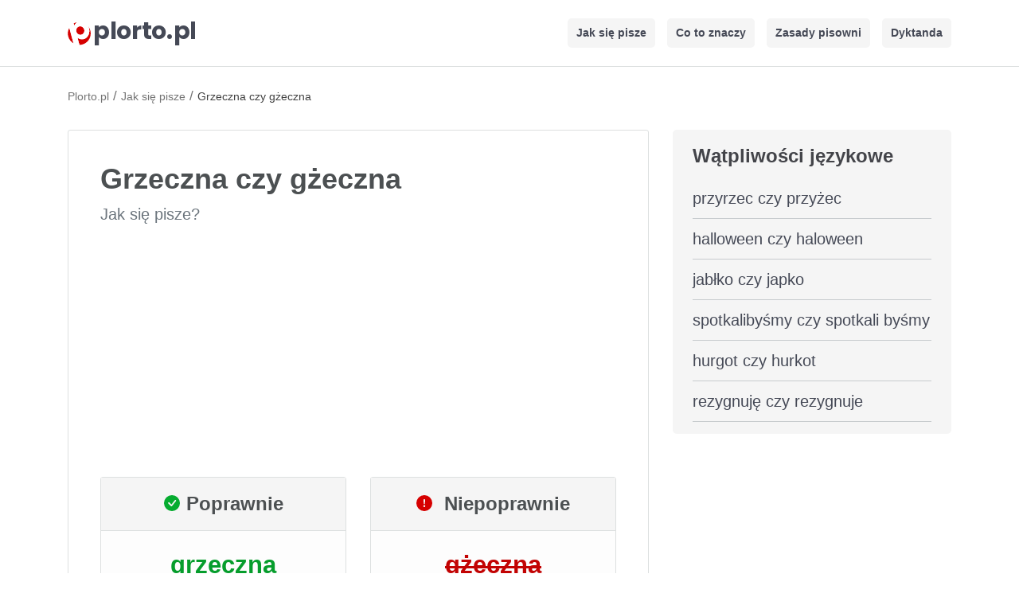

--- FILE ---
content_type: text/html; charset=UTF-8
request_url: https://plorto.pl/jak-sie-pisze/grzeczna-czy-gzeczna
body_size: 4368
content:
<!DOCTYPE html> 
<html lang="pl">
<head>
      <meta charset="utf-8">
      <meta name="viewport" content="width=device-width, initial-scale=1, shrink-to-fit=no">
      <title>Grzeczna czy gżeczna - jak się pisze? - Plorto.pl</title>
      <link rel="canonical" href="https://plorto.pl/jak-sie-pisze/grzeczna-czy-gzeczna"/>
      <meta name="description" content="Grzeczna czy gżeczna - sprawdź poprawną pisownię w naszym serwisie. Dowiedz się która wersja jest właściwa, grzeczna czy gżeczna?">
      <meta property="og:site_name" content="Plorto.pl" />
      <meta property="og:title" content="Grzeczna czy gżeczna - jak się pisze? - Plorto.pl">
      <meta property="og:description" content="Grzeczna czy gżeczna - sprawdź poprawną pisownię w naszym serwisie. Dowiedz się która wersja jest właściwa, grzeczna czy gżeczna?">
      <meta property="og:image:height" content="630">
      <meta property="og:image:width" content="1200">
      <meta property="og:image" content="https://plorto.pl/assets/images/og-image.png">
      <meta name="twitter:card" content="summary">
      <meta name="twitter:title" content="Grzeczna czy gżeczna - jak się pisze? - Plorto.pl">
      <meta name="twitter:description" content="Grzeczna czy gżeczna - sprawdź poprawną pisownię w naszym serwisie. Dowiedz się która wersja jest właściwa, grzeczna czy gżeczna?">
      <meta name="twitter:image" content="https://plorto.pl/assets/images/og-image.png">   
      <meta name="msapplication-TileColor" content="#d60000">
      <meta name="theme-color" content="#d60000">
      <link rel="apple-touch-icon" sizes="180x180" href="https://plorto.pl/apple-touch-icon.png">
      <link rel="icon" type="image/png" sizes="32x32" href="https://plorto.pl/favicon-32x32.png">
      <link rel="icon" type="image/png" sizes="16x16" href="https://plorto.pl/favicon-16x16.png">
      <link rel="mask-icon" href="https://plorto.pl/safari-pinned-tab.svg" color="#d60000">

      <link rel="preconnect" href="https://cdnjs.cloudflare.com" crossorigin>
      <link rel="dns-prefetch" href="https://cdnjs.cloudflare.com">

      <link rel="preconnect" href="https://adservice.google.com/">
      <link rel="preconnect" href="https://googleads.g.doubleclick.net/">
      <link rel="preconnect" href="https://www.googletagservices.com/">
      <link rel="preconnect" href="https://tpc.googlesyndication.com/">
      <link rel="preconnect" href="https://www.googletagmanager.com/">

      <link rel="stylesheet" href="https://cdnjs.cloudflare.com/ajax/libs/twitter-bootstrap/4.3.1/css/bootstrap.min.css" integrity="sha512-tDXPcamuZsWWd6OsKFyH6nAqh/MjZ/5Yk88T5o+aMfygqNFPan1pLyPFAndRzmOWHKT+jSDzWpJv8krj6x1LMA==" crossorigin="anonymous" referrerpolicy="no-referrer" />
      <link rel="stylesheet" href="https://plorto.pl/assets/css/style4.min.css">

   </head>

   <body>
      <nav class="navbar navbar-expand-lg navbar-light">
         <div class="container">

             <a class="navbar-brand" href="https://plorto.pl/" title="Strona Główna"><svg xmlns="http://www.w3.org/2000/svg" viewBox="0 0 1928 369.33334" alt="plorto.pl" width="150px" height="28px" class="logo-p"><defs><clipPath id="a" clipPathUnits="userSpaceOnUse"><path d="M0 277h1446V0H0z"/></clipPath><clipPath id="b" clipPathUnits="userSpaceOnUse"><path d="M0 277h1446V0H0z"/></clipPath></defs><g clip-path="url(#a)" transform="matrix(1.33333 0 0 -1.33333 0 369.33333)"><path d="M6.5254 104.4346c9.213-34.188 31.264-61.478 59.558-78.098l-47.31 175.548c-16.111-28.588-21.462-63.262-12.248-97.45M107.3257 265.6084c-3.097-.598-6.195-1.308-9.29-2.142-10.639-2.867-20.607-6.981-29.798-12.136l6.607-24.514c7.144 16.154 18.274 29.716 32.481 38.792M234.6963 217.2593c2.814-6.094 5.171-12.544 6.995-19.309 14.927-55.391-11.41-110.654-58.827-123.433-24.604-6.631-50.046-.516-70.92 14.637l21.752-80.712c10.536.162 21.222 1.614 31.861 4.482 69.186 18.645 110.157 89.846 91.511 159.032-4.568 16.95-12.297 32.201-22.372 45.303" fill="#d60000"/><path d="M155.6826 124.1211c24.786 6.68 39.229 33.062 32.258 58.926-6.97 25.864-32.714 41.415-57.5 34.735s-39.229-33.061-32.258-58.925c6.97-25.864 32.714-41.416 57.5-34.736" fill="#d60000"/><path d="M69.979 151.6743c-7.182 26.65-4.809 53.268 4.865 75.142l-6.607 24.514c-21.042-11.801-37.984-29.077-49.464-49.446l47.31-175.547c20.161-11.842 43.49-18.266 67.613-17.895l-21.752 80.712c-19.355 14.05-34.783 35.87-41.965 62.52" fill="#fff"/><path d="M130.4409 217.7822c24.786 6.68 50.53-8.872 57.5-34.735 6.97-25.864-7.472-52.246-32.258-58.926s-50.53 8.872-57.5 34.736c-6.971 25.863 7.472 52.245 32.258 58.925m-55.597 9.034c-9.674-21.874-12.047-48.492-4.865-75.142s22.61-48.47 41.965-62.52c20.874-15.153 46.317-21.268 70.92-14.637 47.417 12.779 73.755 68.042 58.827 123.433-1.823 6.765-4.18 13.215-6.995 19.309-29.208 37.982-78.179 57.85-127.37 48.349-14.207-9.076-25.337-22.638-32.482-38.792" fill="#fff"/></g><g clip-path="url(#b)" transform="matrix(1.33333 0 0 -1.33333 0 369.33333)"><text style="-inkscape-font-specification:Poppins" transform="matrix(1 0 0 -1 291.6665 77.6665)" font-weight="700" font-size="270" font-family="Poppins" fill="#454956"><tspan y="0" x="0 183.33 262.98001 434.97 550.53003 660.15002 832.14001 908.28003 1091.61">plorto.pl</tspan></text></g></svg></a>
            
            <button class="navbar-toggler" type="button" data-toggle="collapse" data-target="#navbarNav" aria-controls="navbarNav" aria-expanded="false" aria-label="Toggle navigation"> <span class="navbar-toggler-icon"></span> </button> 
            <div class="collapse navbar-collapse" id="navbarNav">
               <ul class="navbar-nav ml-auto">
                  <li class="nav-li"> <a class="nav-link" href="https://plorto.pl/jak-sie-pisze" title="Jak się pisze">Jak się pisze</a> </li>
                  <li class="nav-li"> <a class="nav-link" href="https://plorto.pl/co-to-znaczy" title="Co to znaczy">Co to znaczy</a> </li>
                  <li class="nav-li"> <a class="nav-link" href="https://plorto.pl/zasady-pisowni" title="Zasady pisowni">Zasady pisowni</a> </li>
                  <li class="nav-li"> <a class="nav-link" href="https://plorto.pl/dyktanda" title="Dyktanda">Dyktanda</a> </li>
               </ul>
            </div>
         </div>
      </nav>

            <script async src="https://pagead2.googlesyndication.com/pagead/js/adsbygoogle.js?client=ca-pub-6962210495069285" crossorigin="anonymous"></script>
      
      <div class="container mt-4">
         <ol itemscope itemtype="https://schema.org/BreadcrumbList" class="breadcrumbs">
                        <li itemprop="itemListElement" itemscope itemtype="https://schema.org/ListItem" class="itemListElement">
               <a itemprop="item" href="https://plorto.pl/" class="breadcrumb-a" title="Plorto.pl">
               <span itemprop="name">Plorto.pl</span></a>
               <meta itemprop="position" content="1" />
            </li>
                                    /
                        <li itemprop="itemListElement" itemscope itemtype="https://schema.org/ListItem" class="itemListElement">
               <a itemprop="item" href="https://plorto.pl/jak-sie-pisze" class="breadcrumb-a" title="Jak się pisze">
               <span itemprop="name">Jak się pisze</span></a>
               <meta itemprop="position" content="2" />
            </li>
                                                /
            <li itemprop="itemListElement" itemscope itemtype="https://schema.org/ListItem" class="itemListElement">
               <span itemprop="name">Grzeczna czy gżeczna</span>
               <meta itemprop="position" content="3" />
            </li>
                     </ol>
      </div>

      <div class="container content">
         <div class="row">
            <div class="col-8">
                                        <div class="c-box mb-4">
        <div class="p-40">
        <h1 class="top-name">Grzeczna czy gżeczna</h1>
        <div class="mb-3"><p class="text-muted text-bh">Jak się pisze?</p></div>

                <!-- plorto-top2 -->
        <ins class="adsbygoogle"
            style="display:block"
            data-ad-client="ca-pub-6962210495069285"
            data-ad-slot="1964195737"
            data-ad-format="auto"
            data-full-width-responsive="true"></ins>
        <script>
            (adsbygoogle = window.adsbygoogle || []).push({});
        </script>
        
          <div class="row mt-2 mb-4">
               <div class="col-sm-6 d-flex align-items-stretch">
                 <div class="pisownia-poprawnosc w-100">
                  <div class="pn-box">
                    <svg xmlns="http://www.w3.org/2000/svg" width="20" height="20" fill="#06ac30" class="bi bi-check-circle-fill mr-2" style="margin-top: -5px" viewBox="0 0 16 16">
                    <path d="M16 8A8 8 0 1 1 0 8a8 8 0 0 1 16 0zm-3.97-3.03a.75.75 0 0 0-1.08.022L7.477 9.417 5.384 7.323a.75.75 0 0 0-1.06 1.06L6.97 11.03a.75.75 0 0 0 1.079-.02l3.992-4.99a.75.75 0 0 0-.01-1.05z"/>
                  </svg>Poprawnie
                </div>
                    <h2 class="padding poprawna-pisownia-text">grzeczna</h2>
                 </div>
               </div>

               <div class="col-sm-6 d-flex align-items-stretch">
                 <div class="pisownia-poprawnosc w-100">
                  <div class="pn-box">
                    <svg xmlns="http://www.w3.org/2000/svg" width="20" height="20" fill="#d60000" class="bi bi-exclamation-circle-fill mr-2" style="margin-top: -5px" viewBox="0 0 16 16">
                      <path d="M16 8A8 8 0 1 1 0 8a8 8 0 0 1 16 0zM8 4a.905.905 0 0 0-.9.995l.35 3.507a.552.552 0 0 0 1.1 0l.35-3.507A.905.905 0 0 0 8 4zm.002 6a1 1 0 1 0 0 2 1 1 0 0 0 0-2z"/>
                    </svg> Niepoprawnie
                  </div>
                    <h2 class="padding niepoprawna-pisownia-text">
                      gżeczna                    </h2>
                 </div>
               </div>
          </div>


                  <p><strong>Poprawna forma to "grzeczna" zapisywane z "rz".</strong><br><br><span style="text-decoration: underline;">Przykłady:</span><br><br><em>Jego córka zawsze była bardzo <strong>grzeczna</strong>.</em></p><p><em>Cieszę się, że jesteś taka <strong>grzeczna</strong>. Panie z przedszkola bardzo cię chwalą.</em></p><p><em>Była chyba zbyt <strong>grzeczna</strong>, żeby powiedzieć wprost, co o tym sądzi.</em></p>
                                    
                  
                  </div>
                 
                  
           

                  </div>

                  

                  
        
         <div class="c-box p-40 mt-4">
         <div class="zobacz-takze">Zobacz także:</div>
         <ul class="ul-list">
         <div class="row">
         <div class="col-sm-6"><li><a href="https://plorto.pl/jak-sie-pisze/obdarzony-czy-obdazony" title="obdarzony czy obdażony">obdarzony czy obdażony</a></li></div>
         <div class="col-sm-6"><li><a href="https://plorto.pl/jak-sie-pisze/krulik-czy-krolik" title="krulik czy królik">krulik czy królik</a></li></div>
         <div class="col-sm-6"><li><a href="https://plorto.pl/jak-sie-pisze/poinformowal-czy-po-informowal" title="poinformował czy po informował">poinformował czy po informował</a></li></div>
         <div class="col-sm-6"><li><a href="https://plorto.pl/jak-sie-pisze/szczegulnie-czy-szczegolnie" title="szczegulnie czy szczególnie">szczegulnie czy szczególnie</a></li></div>
         <div class="col-sm-6"><li><a href="https://plorto.pl/jak-sie-pisze/jak-kolwiek-czy-jakkolwiek" title="jak kolwiek czy jakkolwiek">jak kolwiek czy jakkolwiek</a></li></div>
         <div class="col-sm-6"><li><a href="https://plorto.pl/jak-sie-pisze/polozyl-czy-polorzyl" title="położył czy połorzył">położył czy połorzył</a></li></div>
         <div class="col-sm-6"><li><a href="https://plorto.pl/jak-sie-pisze/nie-najlepsza-czy-nienajlepsza" title="nie najlepsza czy nienajlepsza">nie najlepsza czy nienajlepsza</a></li></div>
         <div class="col-sm-6"><li><a href="https://plorto.pl/jak-sie-pisze/narzekala-czy-nazekala" title="narzekała czy nażekała">narzekała czy nażekała</a></li></div>
         </div></ul></div>
                   

            </div>

     
   
                                  <div class="col-4">
                  
                                 <div class="right-1 mb-3">
                  <div class="bg-tool">Wątpliwości językowe</div>
                  <ul class="menu">
                     <li class="li-right"><a class="li-r" href="https://plorto.pl/jak-sie-pisze/przyrzec-czy-przyzec" title="przyrzec czy przyżec">przyrzec czy przyżec</a></li><li class="li-right"><a class="li-r" href="https://plorto.pl/jak-sie-pisze/halloween-czy-haloween" title="halloween czy haloween">halloween czy haloween</a></li><li class="li-right"><a class="li-r" href="https://plorto.pl/jak-sie-pisze/jablko-czy-japko" title="jabłko czy japko">jabłko czy japko</a></li><li class="li-right"><a class="li-r" href="https://plorto.pl/jak-sie-pisze/spotkalibysmy-czy-spotkali-bysmy" title="spotkalibyśmy czy spotkali byśmy">spotkalibyśmy czy spotkali byśmy</a></li><li class="li-right"><a class="li-r" href="https://plorto.pl/jak-sie-pisze/hurgot-czy-hurkot" title="hurgot czy hurkot">hurgot czy hurkot</a></li><li class="li-right"><a class="li-r" href="https://plorto.pl/jak-sie-pisze/rezygnuje-czy-rezygnuje" title="rezygnuję czy rezygnuje">rezygnuję czy rezygnuje</a></li>                     </ul>
               </div>
      
         </div>
      </div>

      <div class="mt-4"></div>
   
         <div class="credits footer">Plorto.pl 2026 | <a href="https://plorto.pl/polityka-prywatnosci" rel="nofollow">Polityka Prywatności</a> | <a href="https://plorto.pl/kontakt" rel="nofollow">Kontakt</a>
          <p class="mt-2">Dokładamy wszelkich starań, by treści i narzędzia na tej stronie były prawidłowe i aktualne, jednak nie gwarantujemy ich poprawności.</p></div>
      </div>
      
      <script src="https://cdnjs.cloudflare.com/ajax/libs/jquery/3.6.1/jquery.slim.min.js" integrity="sha512-yBpuflZmP5lwMzZ03hiCLzA94N0K2vgBtJgqQ2E1meJzmIBfjbb7k4Y23k2i2c/rIeSUGc7jojyIY5waK3ZxCQ==" crossorigin="anonymous" referrerpolicy="no-referrer"></script>
      <script src="https://cdnjs.cloudflare.com/ajax/libs/twitter-bootstrap/4.3.1/js/bootstrap.min.js" integrity="sha512-Ah5hWYPzDsVHf9i2EejFBFrG2ZAPmpu4ZJtW4MfSgpZacn+M9QHDt+Hd/wL1tEkk1UgbzqepJr6KnhZjFKB+0A==" crossorigin="anonymous" referrerpolicy="no-referrer"></script>
               
</body>
</html>

--- FILE ---
content_type: text/html; charset=utf-8
request_url: https://www.google.com/recaptcha/api2/aframe
body_size: 260
content:
<!DOCTYPE HTML><html><head><meta http-equiv="content-type" content="text/html; charset=UTF-8"></head><body><script nonce="xLQLkJUVmLTNx8De-UNS6w">/** Anti-fraud and anti-abuse applications only. See google.com/recaptcha */ try{var clients={'sodar':'https://pagead2.googlesyndication.com/pagead/sodar?'};window.addEventListener("message",function(a){try{if(a.source===window.parent){var b=JSON.parse(a.data);var c=clients[b['id']];if(c){var d=document.createElement('img');d.src=c+b['params']+'&rc='+(localStorage.getItem("rc::a")?sessionStorage.getItem("rc::b"):"");window.document.body.appendChild(d);sessionStorage.setItem("rc::e",parseInt(sessionStorage.getItem("rc::e")||0)+1);localStorage.setItem("rc::h",'1769575906722');}}}catch(b){}});window.parent.postMessage("_grecaptcha_ready", "*");}catch(b){}</script></body></html>